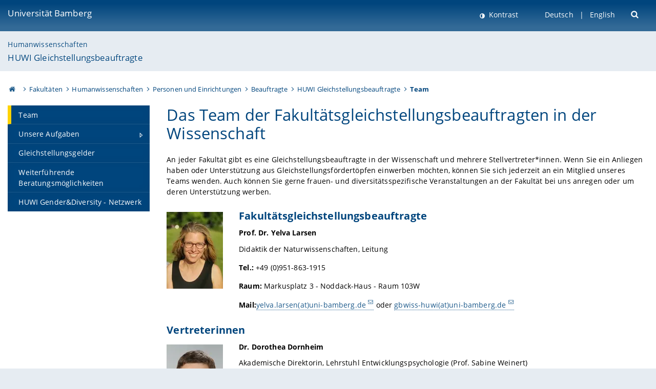

--- FILE ---
content_type: text/html; charset=utf-8
request_url: https://www.uni-bamberg.de/huwi/personen-und-einrichtungen/beauftragte/huwi-frauenbeauftragte/personen/
body_size: 6688
content:
<!DOCTYPE html>
<html lang="de">
<head>

<meta charset="utf-8">
<!-- 
	featured by elementare teilchen GmbH, www.elementare-teilchen.de

	This website is powered by TYPO3 - inspiring people to share!
	TYPO3 is a free open source Content Management Framework initially created by Kasper Skaarhoj and licensed under GNU/GPL.
	TYPO3 is copyright 1998-2026 of Kasper Skaarhoj. Extensions are copyright of their respective owners.
	Information and contribution at https://typo3.org/
-->



<title>Team - HUWI Gleichstellungsbeauftragte </title>
<meta name="generator" content="TYPO3 CMS">
<meta name="viewport" content="width=device-width, initial-scale=1">
<meta name="twitter:card" content="summary">
<meta name="revisit-after" content="7 days">


<link rel="stylesheet" href="/typo3temp/assets/css/0e161fa31ef1359d8d20987651f196ee.css?1728045045" media="all" nonce="iqOTCFOFFfx5_tPJ1LlBpi2-LhVh7d0K9BPRfr4H4JCmRBiQyb_omQ">
<link rel="stylesheet" href="/_assets/8ff03e32fdbff3962349cc6e17c99f7d/Css/MediaAlbum.css?1732185887" media="all" nonce="iqOTCFOFFfx5_tPJ1LlBpi2-LhVh7d0K9BPRfr4H4JCmRBiQyb_omQ">
<link rel="stylesheet" href="/_assets/47400bb84e4e0324cd1d0a84db430fe5/Css/styles.css?1741641568" media="all" nonce="iqOTCFOFFfx5_tPJ1LlBpi2-LhVh7d0K9BPRfr4H4JCmRBiQyb_omQ">
<link href="/_frontend/bundled/assets/screen-BUFNVmPH.css?1768487334" rel="stylesheet" nonce="iqOTCFOFFfx5_tPJ1LlBpi2-LhVh7d0K9BPRfr4H4JCmRBiQyb_omQ" >






<link rel="icon" type="image/png" href="/_frontend/siteunibamberg/favicon/favicon-96x96.png" sizes="96x96" />
        <link rel="icon" type="image/svg+xml" href="/_frontend/siteunibamberg/favicon/favicon.svg" />
        <link rel="shortcut icon" href="/_frontend/siteunibamberg/favicon/favicon.ico" />
        <link rel="apple-touch-icon" sizes="180x180" href="/_frontend/siteunibamberg/favicon/apple-touch-icon.png" />
        <link rel="manifest" href="">
<link rel="canonical" href="https://www.uni-bamberg.de/huwi/personen-und-einrichtungen/beauftragte/huwi-frauenbeauftragte/personen/"/>

<link rel="alternate" hreflang="de" href="https://www.uni-bamberg.de/huwi/personen-und-einrichtungen/beauftragte/huwi-frauenbeauftragte/personen/"/>
<link rel="alternate" hreflang="en-US" href="https://www.uni-bamberg.de/en/huwi/peopleinstitutions/representatives/translate-to-english-huwi-gleichstellungsbeauftragte/translate-to-english-team/"/>
<link rel="alternate" hreflang="x-default" href="https://www.uni-bamberg.de/huwi/personen-und-einrichtungen/beauftragte/huwi-frauenbeauftragte/personen/"/>

<script type="application/ld+json">[{"@context":"https:\/\/www.schema.org","@type":"BreadcrumbList","itemListElement":[{"@type":"ListItem","position":1,"item":{"@id":"https:\/\/www.uni-bamberg.de\/","name":"Startseite"}},{"@type":"ListItem","position":2,"item":{"@id":"https:\/\/www.uni-bamberg.de\/fakultaeten\/","name":"Fakult\u00e4ten"}},{"@type":"ListItem","position":3,"item":{"@id":"https:\/\/www.uni-bamberg.de\/huwi\/","name":"Humanwissenschaften"}},{"@type":"ListItem","position":4,"item":{"@id":"https:\/\/www.uni-bamberg.de\/huwi\/personen-und-einrichtungen\/","name":"Personen und Einrichtungen"}},{"@type":"ListItem","position":5,"item":{"@id":"https:\/\/www.uni-bamberg.de\/huwi\/personen-und-einrichtungen\/beauftragte\/","name":"Beauftragte"}},{"@type":"ListItem","position":6,"item":{"@id":"https:\/\/www.uni-bamberg.de\/huwi\/personen-und-einrichtungen\/beauftragte\/huwi-frauenbeauftragte\/","name":"HUWI Gleichstellungsbeauftragte"}},{"@type":"ListItem","position":7,"item":{"@id":"https:\/\/www.uni-bamberg.de\/huwi\/personen-und-einrichtungen\/beauftragte\/huwi-frauenbeauftragte\/personen\/","name":"Team"}}]}]</script>
</head>
<body class="page  page--default  act-responsive "
	      data-page="97265" data-rootline="18944 62 264 127103 1539 97052 97265 "><nav class="page__skiplinks"><ul><li><a href="#nav-main">zur Hauptnavigation springen</a></li><li><a href="#content-main">zum Inhaltsbereich springen</a></li></ul></nav><div class="responsive"></div><div id="top" class="page__wrapper"><header class="page-head-mobile no-print"><div data-headroom class="page-head-mobile__item  clearfix "><nav class="page-head-mobile__nav"><a class="page-head-mobile__nav__link  js-show-nav" href="#" title="Navigation"></a></nav><div class="page-head-mobile__brand"><a href="/" title="Universität Bamberg">Universität Bamberg</a></div><a class="[ page-head__search-hint ] js-search-toggle" href="#" title="Suche"><span class="u-visually-hidden">
						Suche öffnen
					</span></a></div><div class="page-content__nav-parents"><div class="nav-parents__button"><a href="#" class="nav-parents__button--link  [ link-list__link ] js-show-nav-parents" title="Navigation">
						Sie befinden sich hier:
					</a></div><nav class="nav-parents"><ul class="nav-parents__list  [ link-list ]"><li class="[ nav-parents__item  nav-parent__item--parent ]  link-list__item" ><a href="/" class="nav-parents__link  [ link-list__link ]" title="Modern studieren, international forschen, innovativ lehren und gelassen leben in Bamberg. Das Welterbe ist unser Campus &amp;#127891;">Startseite</a></li><li class="[ nav-parents__item  nav-parent__item--parent ]  link-list__item" ><a href="/fakultaeten/" class="nav-parents__link  [ link-list__link ]" title="Die vier Fakultäten der Uni: Geistes- und Kulturwissenschaften, Sozial- und Wirtschaftswissenschaften, Humanwissenschaften, Wirtschaftsinformatik">Fakultäten</a></li><li class="[ nav-parents__item  nav-parent__item--parent ]  link-list__item" ><a href="/huwi/" class="nav-parents__link  [ link-list__link ]" title="Fakultät Humanwissenschaften mit den Instituten für Psychologie, für Erziehungswissenschaft und für Erforschung/Entwicklung fachbezogenen Unterrichts">Humanwissenschaften</a></li><li class="[ nav-parents__item  nav-parent__item--parent ]  link-list__item" ><a href="/huwi/personen-und-einrichtungen/" class="nav-parents__link  [ link-list__link ]" title="Personen und Einrichtungen">Personen und Einrichtungen</a></li><li class="[ nav-parents__item  nav-parent__item--parent ]  link-list__item" ><a href="/huwi/personen-und-einrichtungen/beauftragte/" class="nav-parents__link  [ link-list__link ]" title="Beauftragte">Beauftragte</a></li><li class="[ nav-parents__item  nav-parent__item--parent ]  link-list__item" ><a href="/huwi/personen-und-einrichtungen/beauftragte/huwi-frauenbeauftragte/" class="nav-parents__link  [ link-list__link ]" title="HUWI Gleichstellungsbeauftragte">HUWI Gleichstellungsbeauftragte</a></li><li class="[ nav-parents__item  nav-parent__item--parent ]  link-list__item" ><a href="/huwi/personen-und-einrichtungen/beauftragte/huwi-frauenbeauftragte/personen/" class="nav-parents__link  [ link-list__link ]" title="Team">Team</a></li></ul></nav></div><div class="[ page-head__search  page-head__search--mobile ]  js-search"><form class="search-global search-global--mobile js-search-global-form" action="https://www.google.com"><fieldset><label class="search-global__option js-search-option is-active" data-search-option="Unibamberg">
                    www.uni-bamberg.de
                    <input type="radio" name="searchOption" value="www.uni-bamberg.de"/></label><label class="search-global__option js-search-option" data-search-option="Univis">
                    univis.uni-bamberg.de
                    <input type="radio" name="searchOption" value="univis.uni-bamberg.de"/></label><label class="search-global__option js-search-option" data-search-option="Fis">
                    fis.uni-bamberg.de
                    <input type="radio" name="searchOption" value="fis.uni-bamberg.de"/></label></fieldset><fieldset><input name="q" type="text" class="search__input js-search-global-input" placeholder="Mit Google suchen" aria-label="search"/><button type="submit" class="search__submit  js-search-global-submit" title="Suche starten"><span class="u-visually-hidden">Suche starten</span></button><div class="search__engines-container"><label class="search__engine  js-search-engine is-active" data-search-engine="Google"><input class="u-visually-hidden" type="radio" name="searchEngine" value="https://www.google.de/search"><span class="search__engine-icon search__engine-icon-google"></span><span class="u-visually-hidden">Google</span></label><label class="search__engine  js-search-engine" data-search-engine="Ecosia"><input class="u-visually-hidden" type="radio" name="searchEngine" value="https://www.ecosia.org/search"><span class="search__engine-icon search__engine-icon-ecosia"></span><span class="u-visually-hidden">Ecosia</span></label><label class="search__engine  js-search-engine" data-search-engine="Bing"><input class="u-visually-hidden" type="radio" name="searchEngine" value="https://www.bing.com/search"><span class="search__engine-icon search__engine-icon-bing"></span><span class="u-visually-hidden">Bing</span></label></div></fieldset><button type="button" class="search-global__close js-search-toggle"><span class="u-visually-hidden">Suche schließen</span></button></form></div></header><header class="page-head"><div class="page-head__item  clearfix  [ box  box--large  box--brand-1st ]  [ rounded--topright--large  rounded--topleft ]  gradient--header"><div class="page-head__brand"><div class="page-head__logo"><a href="/" title="Universität Bamberg"><span class="page-head__logo__img page-head__logo__img--de">&nbsp; </span> Universität Bamberg</a></div></div><div class="page-head__useractions no-print"><div class="[ page-head__contrast ]"><div class="contrastx"><et-state-toggle active-class="t-contrast" inactive-class="" cookie="contrastTheme" el="body"><button
                                    type="button"
                                    class="contrast__button"
                                >
                                    Kontrast
                                </button></et-state-toggle></div></div><div class="[ page-head__language ]"><nav class="nav-language"><ul class="[ list-inline  link-list  list-inline--delimited  list-inline--delimited-shadow  list-inline--delimited-bright  list-inline--delimited-large  ][ nav-language__list ]  js-lang-list"><li data-testid="language-link" class="list-inline__item  nav-language__item--mobile  [ c-nav-lang__link  c-nav-lang__link--active ]">Deutsch</li><li data-testid="language-link" class="list-inline__item  nav-language__item--mobile [ c-nav-lang__link ]"><a href="/en/huwi/peopleinstitutions/representatives/translate-to-english-huwi-gleichstellungsbeauftragte/translate-to-english-team/">English</a></li></ul></nav></div><div class="[ page-head__search ]"><button class="search__toggle js-search-toggle" type="button"><span class="u-visually-hidden">Suche öffnen</span></button></div></div><div class="[ page-head__search-overlay ] rounded--topleft rounded--topright--large js-search"><form class="search-global js-search-global-form" action="https://www.google.com"><fieldset><label class="search-global__option js-search-option is-active" data-search-option="Unibamberg">
                    www.uni-bamberg.de
                    <input type="radio" name="searchOption" value="www.uni-bamberg.de"/></label><label class="search-global__option js-search-option" data-search-option="Univis">
                    univis.uni-bamberg.de
                    <input type="radio" name="searchOption" value="univis.uni-bamberg.de"/></label><label class="search-global__option js-search-option" data-search-option="Fis">
                    fis.uni-bamberg.de
                    <input type="radio" name="searchOption" value="fis.uni-bamberg.de"/></label></fieldset><fieldset><input name="q" type="text" class="search__input js-search-global-input" placeholder="Mit Google suchen" aria-label="search"/><button type="submit" class="search__submit  js-search-global-submit" title="Suche starten"><span class="u-visually-hidden">Suche starten</span></button><div class="search__engines-container"><label class="search__engine  js-search-engine is-active" data-search-engine="Google"><input class="u-visually-hidden" type="radio" name="searchEngine" value="https://www.google.de/search"><span class="search__engine-icon search__engine-icon-google"></span><span class="u-visually-hidden">Google</span></label><label class="search__engine  js-search-engine" data-search-engine="Ecosia"><input class="u-visually-hidden" type="radio" name="searchEngine" value="https://www.ecosia.org/search"><span class="search__engine-icon search__engine-icon-ecosia"></span><span class="u-visually-hidden">Ecosia</span></label><label class="search__engine  js-search-engine" data-search-engine="Bing"><input class="u-visually-hidden" type="radio" name="searchEngine" value="https://www.bing.com/search"><span class="search__engine-icon search__engine-icon-bing"></span><span class="u-visually-hidden">Bing</span></label></div></fieldset><button type="button" class="search-global__close js-search-toggle"><span class="u-visually-hidden">Suche schließen</span></button></form></div></div><div class="page-head__sector  [ box  box--brand-1st-light ] "><div class="sector__logo"></div><p class="[ sector__title  sector__title2 ]"><a href="/huwi/">Humanwissenschaften</a></p><p class="[ sector__title  sector__title1 ]"><a href="/huwi/personen-und-einrichtungen/beauftragte/huwi-frauenbeauftragte/">HUWI Gleichstellungsbeauftragte</a></p></div><div class="page-head__breadcrumb  [ stripe ]  js-breadcrumb"><ol class="nav-breadcrumb  nav-breadcrumb--delimited list-inline"><li class="nav-breadcrumb__item"><a href="/" class="icon--home">&nbsp;<span class="u-visually-hidden">Otto-Friedrich-Universität Bamberg</span></a></li><li class="nav-breadcrumb__item" ><a href="/fakultaeten/" class="nav-breadcrumb__link" title="Die vier Fakultäten der Uni: Geistes- und Kulturwissenschaften, Sozial- und Wirtschaftswissenschaften, Humanwissenschaften, Wirtschaftsinformatik">Fakultäten</a></li><li class="nav-breadcrumb__item" ><a href="/huwi/" class="nav-breadcrumb__link" title="Fakultät Humanwissenschaften mit den Instituten für Psychologie, für Erziehungswissenschaft und für Erforschung/Entwicklung fachbezogenen Unterrichts">Humanwissenschaften</a></li><li class="nav-breadcrumb__item" ><a href="/huwi/personen-und-einrichtungen/" class="nav-breadcrumb__link" title="Personen und Einrichtungen">Personen und Einrichtungen</a></li><li class="nav-breadcrumb__item" ><a href="/huwi/personen-und-einrichtungen/beauftragte/" class="nav-breadcrumb__link" title="Beauftragte">Beauftragte</a></li><li class="nav-breadcrumb__item" ><a href="/huwi/personen-und-einrichtungen/beauftragte/huwi-frauenbeauftragte/" class="nav-breadcrumb__link" title="HUWI Gleichstellungsbeauftragte">HUWI Gleichstellungsbeauftragte</a></li><li class="[ nav-breadcrumb__item  nav-breadcrumb__item--active ]">Team</li></ol></div></header><main class="page-content"><div class="page-content__nav" id="nav-main"><!-- Start nav-mobile --><nav class="nav-mobile  js-nav-panel" data-ui-component="Mobile navigation"><div class="page-content__sector [ box  box--brand-1st-light ] ">
						Seitenbereich: 
						<p class="[ sector__title  sector__title2 ]"><a href="/huwi/">Humanwissenschaften</a></p><p class="[ sector__title  sector__title1 ]"><a href="/huwi/personen-und-einrichtungen/beauftragte/huwi-frauenbeauftragte/">HUWI Gleichstellungsbeauftragte</a></p></div><div class="page-content__useractions"><et-state-toggle active-class="t-contrast" inactive-class="" cookie="contrastTheme" el="body"><button type="button" class="page-content__contrast contrast__button  link-list__item__link contrastx--mobile  contrastx">
                                Kontrast
                            </button></et-state-toggle><button class="[ page-content__language-hint ]  js-toggle-lang">
							Sprache
						</button><div class="page-content__language"><nav class=" [ nav-language  nav-language--mobile ] js-lang"><ul class="[ list-inline  link-list  list-inline--delimited  list-inline--delimited-shadow  list-inline--delimited-bright  list-inline--delimited-large  ][ nav-language__list ]  js-lang-list"><li data-testid="language-link" class="list-inline__item  nav-language__item--mobile  [ c-nav-lang__link  c-nav-lang__link--active ]">Deutsch</li><li data-testid="language-link" class="list-inline__item  nav-language__item--mobile [ c-nav-lang__link ]"><a href="/en/huwi/peopleinstitutions/representatives/translate-to-english-huwi-gleichstellungsbeauftragte/translate-to-english-team/">English</a></li></ul></nav></div></div><nav class="nav-sector " data-ui-component="Sector navigation"><ul class="nav-sector__container  [ link-list ]"><li class="[ nav-sector__item  nav-sector__item--flyout  nav-sector__item--first ]  link-list__item" data-page="97265"><a href="/huwi/personen-und-einrichtungen/beauftragte/huwi-frauenbeauftragte/personen/" class="nav-sector__link  [ link-list__link ]"><span class="nav-sector__link-text">Team</span></a></li><li class="[ nav-sector__item  nav-sector__item--parent  nav-sector__item--flyout ]  [ link-list__item ]" data-page="150763"><a href="/huwi/personen-und-einrichtungen/beauftragte/huwi-frauenbeauftragte/unsere-aufgaben/" class="nav-sector__link  [ link-list__link ]  js-nav-sector__link--has-subpages"><span class="nav-sector__link-text">Unsere Aufgaben</span><span class="nav-sector__expand js-expand"></span></a><ul class="[ nav-sector__container  nav-sector__container--level-2 ]  [ link-list ]"><li class="[ nav-sector__item  nav-sector__item--flyout  nav-sector__item--first ]  link-list__item" data-page="150766"><a href="/huwi/personen-und-einrichtungen/beauftragte/huwi-frauenbeauftragte/unsere-aufgaben/allgemeines-beratungsangebot/" class="nav-sector__link  [ link-list__link ]"><span class="nav-sector__link-text">Beratung</span></a></li><li class="[ nav-sector__item  nav-sector__item--flyout  ]  link-list__item" data-page="150764"><a href="/huwi/personen-und-einrichtungen/beauftragte/huwi-frauenbeauftragte/unsere-aufgaben/frauen-an-der-universitaet/" class="nav-sector__link  [ link-list__link ]"><span class="nav-sector__link-text">Vertretung von Frauen*</span></a></li><li class="[ nav-sector__item  nav-sector__item--flyout  nav-sector__item--last ]  link-list__item" data-page="150765"><a href="/huwi/personen-und-einrichtungen/beauftragte/huwi-frauenbeauftragte/unsere-aufgaben/finanzielle-foerderung/" class="nav-sector__link  [ link-list__link ]"><span class="nav-sector__link-text">Finanzielle Förderung</span></a></li></ul></li><li class="[ nav-sector__item  nav-sector__item--flyout  ]  link-list__item" data-page="150797"><a href="/huwi/personen-und-einrichtungen/beauftragte/huwi-frauenbeauftragte/finanzielle-foerderung/" class="nav-sector__link  [ link-list__link ]"><span class="nav-sector__link-text">Gleichstellungsgelder</span></a></li><li class="[ nav-sector__item  nav-sector__item--flyout  ]  link-list__item" data-page="150798"><a href="/huwi/personen-und-einrichtungen/beauftragte/huwi-frauenbeauftragte/weiterfuehrende-links/" class="nav-sector__link  [ link-list__link ]"><span class="nav-sector__link-text">Weiterführende Beratungsmöglichkeiten</span></a></li><li class="[ nav-sector__item  nav-sector__item--flyout  nav-sector__item--last ]  link-list__item" data-page="150770"><a href="/huwi/personen-und-einrichtungen/beauftragte/huwi-frauenbeauftragte/huwi-gender-diversity-netzwerk/" class="nav-sector__link  [ link-list__link ]"><span class="nav-sector__link-text">HUWI Gender&Diversity - Netzwerk</span></a></li></ul></nav></nav><!-- End nav-mobile --><aside class="page-content__nav-links  base-padding--mobile"></aside></div><!--TYPO3SEARCH_begin--><article id="content-main" class="page-content__content" ><section class="page-content__main page-content__main--full"><div id="c254087" class="ce  
"><h1 class="">
	        
                Das Team der Fakultätsgleichstellungsbeauftragten in der Wissenschaft
	        
	        </h1><div class="ce-textpic ce-right ce-intext"><div class="ce-bodytext"><p>An jeder Fakultät gibt es eine Gleichstellungsbeauftragte in der Wissenschaft und mehrere Stellvertreter*innen. Wenn Sie ein Anliegen haben oder Unterstützung aus Gleichstellungsfördertöpfen einwerben möchten, können Sie sich jederzeit an ein Mitglied unseres Teams wenden. Auch können Sie gerne frauen- und diversitätsspezifische Veranstaltungen an der Fakultät bei uns anregen oder um deren Unterstützung werben.</p></div></div></div><div id="c606647" class="ce  
"><div class="ce-textpic ce-left ce-intext ce-nowrap"><div class="[ ce-gallery  ]" data-ce-columns="1" data-ce-images="1"><div class="ce-gallery__content"><div class="ce-column"><figure data-ce-type="jpg"><div class="ce-media-copyright-wrapper"><picture><img data-cr="" class="image-embed-item " loading="lazy" src="/fileadmin/_processed_/6/4/csm_IMG_20230531_233420_e363feb9d7.webp" width="110" height="150" alt="" /></picture></div></figure></div></div></div><div class="ce-bodytext"><h2 class="">
	        
                Fakultätsgleichstellungsbeauftragte
	        
	        </h2><h4>Prof. Dr. Yelva Larsen</h4><p>Didaktik der Naturwissenschaften, Leitung</p><p><strong>Tel.:</strong> +49 (0)951-863-1915</p><p><strong>Raum:</strong> Markusplatz 3 - Noddack-Haus - Raum 103W</p><p><strong>Mail:</strong><a href="#" data-mailto-token="kygjrm8wcjty,jypqclYslg+zykzcpe,bc" data-mailto-vector="-2">yelva.larsen(at)uni-bamberg.de</a> oder <a href="#" data-mailto-token="kygjrm8ezugqq+fsugYslg+zykzcpe,bc" data-mailto-vector="-2" class="mail">gbwiss-huwi(at)uni-bamberg.de</a></p></div></div></div><div id="c254111" class="ce  
"><h2 class="">
	        
                Vertreterinnen
	        
	        </h2></div><div id="c606649" class="ce  
"><div class="ce-textpic ce-left ce-intext ce-nowrap"><div class="[ ce-gallery  ]" data-ce-columns="1" data-ce-images="1"><div class="ce-gallery__content"><div class="ce-column"><figure data-ce-type="jpg"><div class="ce-media-copyright-wrapper"><picture><img data-cr="" class="image-embed-item " loading="lazy" src="/fileadmin/_processed_/7/e/csm_Foto_Dornheim_2271616_3CD_9bcbd76127.webp" width="110" height="164" alt="" /></picture></div></figure></div></div></div><div class="ce-bodytext"><h4><strong>Dr. Dorothea Dornheim</strong></h4><p>Akademische Direktorin, Lehrstuhl Entwicklungspsychologie (Prof. Sabine Weinert)</p><p><strong>Funktion:</strong> Stellvertretende Gleichstellungsbeauftragte</p><p><strong>Tel:</strong> +49 (0)951-863-1897</p><p><strong>E-Mail:</strong><a href="#" data-mailto-token="kygjrm8bmpmrfcy,bmplfcgkYslg+zykzcpe,bc" data-mailto-vector="-2">dorothea.dornheim(at)uni-bamberg.de</a></p><p><strong>Raum:</strong> M3N/01.33</p><p><strong>Sprechstunde:</strong> nach Vereinbarung</p></div></div></div><div id="c679796" class="ce  
"><div class="ce-textpic ce-left ce-intext ce-nowrap"><div class="[ ce-gallery  ]" data-ce-columns="1" data-ce-images="1"><div class="ce-gallery__content"><div class="ce-column"><figure data-ce-type="PNG"><div class="ce-media-copyright-wrapper"><picture><img data-cr="" class="image-embed-item " loading="lazy" src="/fileadmin/_processed_/d/8/csm_Kristina-Hausladen_ef4a92b5b1.webp" width="110" height="148" alt="" /></picture></div></figure></div></div></div><div class="ce-bodytext"><h4>Kristina Hausladen</h4><p>Wissenschaftliche Mitarbeiterin am Lehrstuhl for Frühkindliche Bildung und Erziehung</p><p><strong>Funktion:</strong> Stellvertretende Gleichstellungsbeauftragte</p><p><strong>Tel.:</strong> +49 (0) 951-863-2789</p><p><strong>E-Mail:</strong><a href="#" data-mailto-token="kygjrm8ipgqrgly,fysqjybclYslg+zykzcpe,bc" data-mailto-vector="-2">kristina.hausladen(at)uni-bamberg.de</a></p><p><strong>Raum:</strong> LS5/01.01</p></div></div></div><div id="c606651" class="ce  
"><div class="ce-textpic ce-left ce-intext ce-nowrap"><div class="[ ce-gallery  ]" data-ce-columns="1" data-ce-images="1"><div class="ce-gallery__content"><div class="ce-column"><figure data-ce-type="png"><div class="ce-media-copyright-wrapper"><picture><img data-cr="" class="image-embed-item " loading="lazy" src="/fileadmin/_processed_/0/b/csm_Prokupek_930c4f978a.webp" width="110" height="129" alt="" /></picture></div></figure></div></div></div><div class="ce-bodytext"><h4>Luisa Prokupek</h4><p>Wissenschaftliche Mitarbeiterin und Dozentin am Lehrstuhl für Frühkindliche Bildung und Erziehung, Wissenschaftliche Mitarbeiterin in den Projekten DigiFam und BNE-Kitas</p><p><strong>Funktion:</strong> Stellvertretende Gleichstellungsbeauftragte</p><p><strong>Tel.:</strong> +49 (0) 951-863-1965</p><p><strong>E-Mail:</strong><a href="#" data-mailto-token="kygjrm8jsgqy,npmisnciYslg+zykzcpe,bc" data-mailto-vector="-2" class="mail">luisa.prokupek(at)uni-bamberg.de</a></p><p><strong>Raum:</strong> Luisenstraße 5, LS5/01.12</p></div></div></div><div id="c606650" class="ce  
"><div class="ce-textpic ce-left ce-intext ce-nowrap"><div class="[ ce-gallery  ]" data-ce-columns="1" data-ce-images="1"><div class="ce-gallery__content"><div class="ce-column"><figure data-ce-type="jpeg"><div class="ce-media-copyright-wrapper"><picture><img data-cr="" class="image-embed-item " loading="lazy" src="/fileadmin/_processed_/1/7/csm_PJT_0851_upscaled_5520a2d3f9.webp" width="110" height="146" alt="" /></picture></div></figure></div></div></div><div class="ce-bodytext"><h4>Dr. Jessica Röhner</h4><p>Wissenschaftliche Mitarbeiterin am Lehrstuhl für Persönlichkeitspsychologie und Psychologische Diagnostik</p><p><strong>Funktion:</strong> Stellvertretende Gleichstellungsbeauftragte</p><p><strong>Interessen:</strong> Implicit Biases, Gender, Social Class</p><p><strong>E-Mail:</strong><a href="#" data-mailto-token="kygjrm8hcqqgay,pmcflcpYslg+zykzcpe,bc" data-mailto-vector="-2" class="mail">jessica.roehner(at)uni-bamberg.de</a></p><p><strong>Raum:</strong> M3/03.11</p></div></div></div><div id="c606031" class="ce  
"><div class="ce-textpic ce-left ce-intext ce-nowrap"><div class="[ ce-gallery  ]" data-ce-columns="1" data-ce-images="1"><div class="ce-gallery__content"><div class="ce-column"><figure data-ce-type="jpg"><div class="ce-media-copyright-wrapper"><picture><img data-cr="" class="image-embed-item " loading="lazy" src="/fileadmin/_processed_/1/8/csm_Eva_Treiber_870d699186.webp" width="100" height="139" alt="" /></picture></div></figure></div></div></div><div class="ce-bodytext"><h4>Dr. Eva Treiber</h4><p>Wissenschaftliche Mitarbeiterin in der Didaktik der Mathematik und Informatik</p><p><strong>Funktion:</strong> Stellvertretende Gleichstellungsbeauftragte</p><p><strong>Tel.:</strong> +49 (0)951-863-1978</p><p><strong>Raum:</strong> M3/00.10</p><p><strong>Mail:</strong><a href="#" data-mailto-token="kygjrm8cty,rpcgzcpYslg+zykzcpe,bc" data-mailto-vector="-2" class="mail">eva.treiber(at)uni-bamberg.de</a></p></div></div></div></section><div class="container  container__totop  js-totop-link  is-pinned"><div class="c-totop"><a class="c-totop_link" href="#top" title="Zum Seitenanfang"></a></div></div></article><!--TYPO3SEARCH_end--></main></div><footer class="page-content__footer  [ stripe  stripe--content-footer ] "><div class="page-content-footer__wrapper "><div class="page-content-footer__inner-wrapper"><div class=""><p class="page-content-footer__item page-content-footer__descr"><span class="seitenid">Seite 97265</span></p><nav class="page-content-footer__item page-content__nav-meta nav-meta"><ul class="[ list-inline ]"><li><a href="/huwi/personen-und-einrichtungen/beauftragte/huwi-frauenbeauftragte/kontaktnavigation/kontakt/">Kontakt</a></li><li><a href="/huwi/personen-und-einrichtungen/beauftragte/huwi-frauenbeauftragte/kontaktnavigation/impressum/">Impressum</a></li><li><a href="/its/verfahrensweisen/datenschutz/datenschutzerklaerungen/webauftritt/">Datenschutz</a></li></ul></nav></div></div></div></footer><footer class="page-footer [ stripe  stripe--footer ]"><div class="container  container--footer  page-footer__container"><div class="page-footer__items"><nav class="page-footer__item  page-footer__nav" aria-labelledby="footer-headline-left"><p class="page-footer__item__headline" id="footer-headline-left">Zentrale Online-Services</p><div><ul><li><a href="https://katalog.ub.uni-bamberg.de/" target="_blank" class="external-link-new-window" rel="noreferrer">Bamberger Katalog (Universitätsbibliothek)</a></li><li><a href="https://fis.uni-bamberg.de/" target="_blank" rel="noreferrer">FIS (Forschungsinformationssystem)</a></li><li><a href="/pruefungsamt/fn2sss/" title="FlexNow 2 Uni Bamberg">FlexNow2 für Studierende</a></li><li><a href="/pruefungsamt/flexnow/fn2web/" title="FlexNow 2 Uni Bamberg">FlexNow2 für Mitarbeitende</a></li><li><a href="/intranet/">Intranet</a></li><li><a href="https://o365.uni-bamberg.de/" target="_blank" rel="noreferrer">Office 365</a></li><li><a href="https://qis.uni-bamberg.de/" target="_blank" rel="noreferrer">Online-Dienste</a><br><a href="https://qis.uni-bamberg.de/" target="_blank" rel="noreferrer">(Studierendenkanzlei)</a></li><li><a href="https://univis.uni-bamberg.de" target="_blank" title="UnivIS Uni Bamberg" rel="noreferrer">UnivIS</a></li><li>Uni-Webmail:<br><a href="https://mailex.uni-bamberg.de/" target="_blank" rel="noreferrer">https://mailex.uni-bamberg.de</a><br><a href="https://o365.uni-bamberg.de/" target="_blank" rel="noreferrer">https://o365.uni-bamberg.de</a></li><li><a href="https://vc.uni-bamberg.de" target="_blank" title="VC Uni Bamberg (Virtueller Campus)" rel="noreferrer">Virtueller Campus</a></li></ul></div></nav><nav class="page-footer__item  page-footer__nav" aria-labelledby="footer-headline-middle"><p class="page-footer__item__headline" id="footer-headline-middle">Wichtige Links</p><div><ul><li><a href="/presse/pressemitteilungen/">Presse</a></li><li><a href="/universitaet/anreise/oeffnungszeiten/">Öffnungszeiten</a></li><li><a href="/pruefungsamt/">Prüfungsamt</a></li><li><a href="/its/">IT-Service der Universität</a></li><li><a href="/studium/im-studium/studienorganisation/rueckmeldung/">Rückmeldung</a></li><li><a href="/studierendenkanzlei/">Studierendenkanzlei</a></li><li><a href="/ub/">Universitätsbibliothek</a></li><li><a href="/studium/im-studium/studienorganisation/vorlesungszeiten/">Vorlesungszeiten &amp; Fristen</a></li><li><a href="/studienangebot/">Studienangebot</a></li></ul></div><div><p><a href="/its/verfahrensweisen/barrierefreiheit-erklaerung/" title="Erklärung zur Barrierefreiheit">Erklärung zur Barrierefreiheit</a></p><p><a href="/leichte-sprache/">Uni Bamberg in leichter Sprache</a></p><p>&nbsp;</p></div></nav><section class="page-footer__item  page-footer__item--address  link-marker-none" aria-labelledby="footer-headline-right"><p class="page-footer__item__headline" id="footer-headline-right">Zentraler Kontakt </p><div><p>Otto-Friedrich-Universität Bamberg<br> Kapuzinerstraße 16<br> 96047 Bamberg</p><p>Telefon: 0951 863-0<br> E-Mail: <a href="#" data-mailto-token="kygjrm8nmqrYslg+zykzcpe,bc" data-mailto-vector="-2">post(at)uni-bamberg.de</a></p><ul><li><a href="/universitaet/charakteristika-und-kultur/netzwerke/">Unsere Netzwerke</a></li><li><a href="/zertifikate/">Unsere Zertifikate</a></li></ul></div><div class="page-footer__socialmedia"><p class="page-footer__item__headline">Folgen Sie uns</p><a class="link--instagram" href="https://www.instagram.com/uni_bamberg/" target="_blank" rel="noreferrer" title="Instagram" aria-label="Instagram">Instagram</a><a class="link--facebook" href="https://www.facebook.com/UniBamberg/" target="_blank" rel="noreferrer" title="Facebook" aria-label="Facebook">Facebook</a><a class="link--bluesky" href="https://bsky.app/profile/uni-bamberg.de" target="_blank" rel="noreferrer" title="Bluesky" aria-label="Bluesky">Bluesky</a><a class="link--tiktok" href="https://www.tiktok.com/@unibamberg" target="_blank" rel="noreferrer" title="Tiktok" aria-label="Tiktok">Toktok</a><br/><a href="/universitaet/aktuelles/newsletter-abonnieren/" title="Newsletter abonnieren" class="link--newsletter">Newsletter abonnieren</a></div></section></div></div></footer><script nonce="iqOTCFOFFfx5_tPJ1LlBpi2-LhVh7d0K9BPRfr4H4JCmRBiQyb_omQ">
            
            var _paq = _paq || [];
            _paq.push(["disableCookies"]);
            _paq.push(['trackPageView']);
            _paq.push(['enableLinkTracking']);
            _paq.push(['addDownloadExtensions', "html|html"]);
            (function() {
                var u="//matomo.www.uni-bamberg.de/";
                _paq.push(['setTrackerUrl', u+'piwik.php']);
                _paq.push(['setSiteId', 1]);
                if (typeof addTrackerId !== 'undefined') {
                    _paq.push([ 'addTracker', u+'piwik.php', addTrackerId ]);
                }
                var d=document, g=d.createElement('script'), s=d.getElementsByTagName('script')[0];
                g.type='text/javascript'; g.async=true; g.defer=true; g.src=u+'piwik.js'; s.parentNode.insertBefore(g,s);
            })();
        </script><noscript><img src="//matomo.www.uni-bamberg.de/piwik.php?idsite=1" style="border:0;" alt=""></noscript>




<script id="powermail_conditions_container" data-condition-uri="https://www.uni-bamberg.de/huwi/personen-und-einrichtungen/beauftragte/huwi-frauenbeauftragte/personen?type=3132"></script>

<script src="/_assets/948410ace0dfa9ad00627133d9ca8a23/JavaScript/Powermail/Form.min.js?1760518844" defer="defer" nonce="iqOTCFOFFfx5_tPJ1LlBpi2-LhVh7d0K9BPRfr4H4JCmRBiQyb_omQ"></script>
<script src="/_assets/6b4f2a2766cf7ae23f682cf290eb0950/JavaScript/PowermailCondition.min.js?1763136161" defer="defer" nonce="iqOTCFOFFfx5_tPJ1LlBpi2-LhVh7d0K9BPRfr4H4JCmRBiQyb_omQ"></script>
<script src="/_assets/47400bb84e4e0324cd1d0a84db430fe5/JavaScript/decode.js?1741641568" nonce="iqOTCFOFFfx5_tPJ1LlBpi2-LhVh7d0K9BPRfr4H4JCmRBiQyb_omQ"></script>
<script async="async" src="/typo3temp/assets/js/59cb7c5e3fccb968fb36c2e97ef8bf95.js?1765795484"></script>
<script type="module" src="/_frontend/bundled/assets/main-DX2LlEPh.js?1768487334" nonce="iqOTCFOFFfx5_tPJ1LlBpi2-LhVh7d0K9BPRfr4H4JCmRBiQyb_omQ"></script>


</body>
</html>